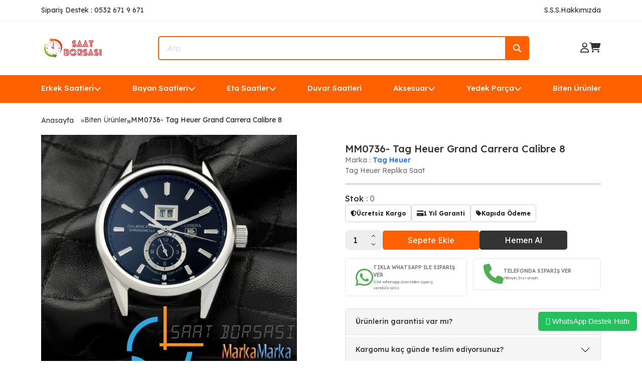

--- FILE ---
content_type: text/html; charset=UTF-8
request_url: https://www.saatborsasi.net/mm0736-tag-heuer-grand-carrera-calibre-8
body_size: 15656
content:

<!--Header Start-->
<!DOCTYPE html>
<html lang="en">

<head>
  <meta charset="UTF-8" />
  <meta name="viewport" content="width=device-width, initial-scale=1.0" />
  <meta http-equiv="Content-Type" content="text/html; charset=utf-8" />
<meta name="keywords" content="Tag Heuer Replika Saatler,TAG HEUER,replika saat, imitasyon saat, erkek saat, bayan saat, replika, imitasyon saat, en ucuz saatler, kol saati, saat, ucuz saat, marka replika saat',MM0736- Tag Heuer Grand Carrera Calibre  8,Biten Ürünler" />
<meta name="description" content="Tag Heuer replika saat satışı, Tag Heuer saat modelleri, tag heuer saat mağazası, En iyi kalite tagheuer saatler MM0736- Tag Heuer Grand Carrera Calibre  8 Tag Heuer Replika Saat," />
<meta http-equiv="x-dns-prefetch-control" content="on">
  <link rel="dns-prefetch" href="https://ajax.googleapis.com" /><meta name="robots" content="index, follow"/>
<meta name="Language" content="Turkish" />
<meta http-equiv="Content-Language" content="tr" />
<link rel="canonical" href="https://www.saatborsasi.net/mm0736-tag-heuer-grand-carrera-calibre-8"/>

<base href="https://www.saatborsasi.net/" />
<meta name="google-site-verification" content="_K4d6b1JRLMDTFXT01P8Q1PCwEBEdgW9YhkP1lZm1JI"/>

<meta property="og:url" content="https://www.saatborsasi.net/mm0736-tag-heuer-grand-carrera-calibre-8" />
<meta property="og:title" content="MM0736- Tag Heuer Grand Carrera Calibre  8 - 0.00 TL" />
<meta property="og:description" content="Tag Heuer replika saat satışı, Tag Heuer saat modelleri, tag heuer saat mağazası, En iyi kalite tagheuer saatler MM0736- Tag Heuer Grand Carrera Calibre  8 Tag Heuer Replika Saat," />
<meta property="og:image" content="https://www.saatborsasi.net/include/resize.php?path=images/urunler/IMG6694-6196.jpg" />

<meta property="product:brand" content="Tag Heuer">
<meta property="product:availability" content="out of stock">
<meta property="product:condition" content="new">
<meta property="product:price:amount" content="0,00">
            <meta property="product:price:currency" content="TRY">
<meta property="product:retailer_item_id" content="6196">

<meta itemprop="name" content="MM0736- Tag Heuer Grand Carrera Calibre  8" />
<meta itemprop="url" content="https://www.saatborsasi.net/mm0736-tag-heuer-grand-carrera-calibre-8" />
<meta itemprop="creator" content="Saat Borsası - Marka&Marka LTD. ŞTİ" />

<meta name="twitter:card" content="summary" />
<meta name="twitter:site" content="@" />
<meta name="twitter:title" content="MM0736- Tag Heuer Grand Carrera Calibre  8 - 0.00 TL" />
<meta name="twitter:description" content="Tag Heuer replika saat satışı, Tag Heuer saat modelleri, tag heuer saat mağazası, En iyi kalite tagheuer saatler MM0736- Tag Heuer Grand Carrera Calibre  8 Tag Heuer Replika Saat," />
<meta name="twitter:image" content="https://www.saatborsasi.net/include/resize.php?path=images/urunler/IMG6694-6196.jpg" /><title>MM0736- Tag Heuer Grand Carrera Calibre  8 - 0.00 TL</title>
<link rel="shortcut icon" type="image/png" href="images/4795378-favicon-1.png"/>
<link rel="stylesheet" href="assets/css/all-css.php?v=5.3" />
<link rel="stylesheet" href="https://cdnjs.cloudflare.com/ajax/libs/limonte-sweetalert2/11.4.4/sweetalert2.min.css" integrity="sha512-y4S4cBeErz9ykN3iwUC4kmP/Ca+zd8n8FDzlVbq5Nr73gn1VBXZhpriQ7avR+8fQLpyq4izWm0b8s6q4Vedb9w==" crossorigin="anonymous" referrerpolicy="no-referrer" />
<link rel="stylesheet" href="https://cdnjs.cloudflare.com/ajax/libs/jquery-bar-rating/1.2.2/themes/css-stars.min.css" integrity="sha512-Epht+5WVzDSqn0LwlaQm6dpiVhajT713iLdBEr3NLbKYsiVB2RiN9kLlrR0orcvaKSbRoZ/qYYsmN1vk/pKSBg==" crossorigin="anonymous" referrerpolicy="no-referrer" />
<link rel="stylesheet" href="templates/orange/style.css?v=5.3" />
<link rel="manifest" href="manifest.json"><link rel="stylesheet" href="assets/css/popup.cc.css?v=5.3" /><script type="fbd490f2742334f2629e8087-text/javascript" src="//ajax.googleapis.com/ajax/libs/jquery/2.2.4/jquery.min.js"></script>
<link rel="stylesheet" href="assets/css/sepet-hizli.min.css" /><script type="fbd490f2742334f2629e8087-text/javascript">var currentact = 'urunDetay';</script>  <link rel="preconnect" href="https://fonts.googleapis.com" />
  <link rel="preconnect" href="https://fonts.gstatic.com" crossorigin />
  <link href="https://fonts.googleapis.com/css2?family=Lexend:wght@100;200;300;400;500;600;700;800;900&display=swap" rel="stylesheet" />
  <link href="https://cdn.jsdelivr.net/npm/bootstrap@5.3.2/dist/css/bootstrap.min.css" rel="stylesheet" integrity="sha384-T3c6CoIi6uLrA9TneNEoa7RxnatzjcDSCmG1MXxSR1GAsXEV/Dwwykc2MPK8M2HN" crossorigin="anonymous" />
  <link rel="stylesheet" href="https://cdnjs.cloudflare.com/ajax/libs/font-awesome/6.4.2/css/all.min.css" integrity="sha512-z3gLpd7yknf1YoNbCzqRKc4qyor8gaKU1qmn+CShxbuBusANI9QpRohGBreCFkKxLhei6S9CQXFEbbKuqLg0DA==" crossorigin="anonymous" referrerpolicy="no-referrer" />
  <link rel="stylesheet" href="https://cdnjs.cloudflare.com/ajax/libs/OwlCarousel2/2.3.4/assets/owl.carousel.min.css" integrity="sha512-tS3S5qG0BlhnQROyJXvNjeEM4UpMXHrQfTGmbQ1gKmelCxlSEBUaxhRBj/EFTzpbP4RVSrpEikbmdJobCvhE3g==" crossorigin="anonymous" referrerpolicy="no-referrer" />
  <link rel="stylesheet" href="https://cdnjs.cloudflare.com/ajax/libs/OwlCarousel2/2.3.4/assets/owl.theme.default.min.css" integrity="sha512-sMXtMNL1zRzolHYKEujM2AqCLUR9F2C4/05cdbxjjLSRvMQIciEPCQZo++nk7go3BtSuK9kfa/s+a4f4i5pLkw==" crossorigin="anonymous" referrerpolicy="no-referrer" />
  <link href="https://cdn.jsdelivr.net/npm/swiffy-slider@1.6.0/dist/css/swiffy-slider.min.css" rel="stylesheet" crossorigin="anonymous" />
  <link rel="stylesheet" href="https://cdnjs.cloudflare.com/ajax/libs/rateYo/2.3.2/jquery.rateyo.min.css">
  <link rel="stylesheet" href="templates/orange/assets/css/style.css" />
</head>

<body>

<!-- alert start -->
	<!-- alert end -->

  <div class="header-top d-lg-block d-none">
    <div class="container d-flex justify-content-between align-items-center">
      <span class="text">Sipariş Destek : 0532 671 9 671 </span>
      <div class="d-flex align-items-center gap-3">
        <a href="/ac/sss" class="text">S.S.S. </a>
        <a href="/ic/hakkimizda" class="text">Hakkımızda</a>
      </div>
    </div>
  </div>
  <div class="container">
    <header class="d-lg-flex d-none justify-content-between align-items-center">
      <div class="logo">
        <a href="/" title="Replika Saat | Lüks ve Uygun Fiyatlı Replika Saat Modelleri - Saatborsasi.net">
          <img src="/images/saat-borsasi--260----80-piksel---templatelogo-1-templateLogo-1.png" alt="Replika Saat | Lüks ve Uygun Fiyatlı Replika Saat Modelleri - Saatborsasi.net" />
        </a>
      </div>
      <div class="position-relative">
        <form method="get" action="page.php">
          <input type="hidden" name="act" value="arama">
          <input type="text" class="search-input" placeholder="Ara" name="str" id="detailSearchKey" />
          <button class="search-icon">
            <i class="fa-solid fa-magnifying-glass"></i>
          </button>
        </form>
      </div>
      <div class="d-flex align-items-center gap-3">
                  <a href="/ac/login" class="icons">
            <i class="fa-regular fa-user"></i>
          </a>
                <a id="imgSepetGoster" href="ac/sepet" class="icons">
          <i class="fa-solid fa-cart-shopping"></i>
        </a>
      </div>
    </header>
    <header class="d-lg-none d-block">
      <div class="d-flex justify-content-between align-items-center">
        <div class="logo">
          <a href="/" title="Replika Saat | Lüks ve Uygun Fiyatlı Replika Saat Modelleri - Saatborsasi.net">
            <img src="/images/saat-borsasi--260----80-piksel---templatelogo-1-templateLogo-1.png" alt="Replika Saat | Lüks ve Uygun Fiyatlı Replika Saat Modelleri - Saatborsasi.net" />
          </a>
        </div>
        <div class="d-flex align-items-center gap-3">
                      <a href="/ac/login" class="icons">
              <i class="fa-regular fa-user"></i>
            </a>
                    <a id="imgSepetGoster" href="ac/sepet" class="icons">
            <i class="fa-solid fa-cart-shopping"></i>
          </a>
        </div>
      </div>
      <div class="position-relative mt-4">
        <form method="get" action="page.php">
          <input type="hidden" name="act" value="arama">
          <input type="text" class="search-input" placeholder="Ara" name="str" id="detailSearchKey" />
          <button class="search-icon">
            <i class="fa-solid fa-magnifying-glass"></i>
          </button>
        </form>
      </div>
    </header>
  </div>
  <div class="header-bottom d-lg-block d-none">
    <div class="container ">
      <div class="right d-flex justify-content-between position-relative">
        <div class="header-div"><a href="/erkek-saatleri" class="header-items d-flex align-items-center gap-1 text-nowrap">Erkek Saatleri<i class="fa-solid fa-chevron-down"></i></a><div class="absolute-dropdown"><div class="dropdown-content"><div class="dropdown-list row"><div class="d-flex flex-column gap-1 flex-wrap"><a id="a162" class="dropdown-items" href="/audemars-piguet">Audemars Piguet</a><a id="a165" class="dropdown-items" href="/breitling">Breitling</a><a id="a166" class="dropdown-items" href="/burberry">Burberry</a><a id="a168" class="dropdown-items" href="/cartier">Cartier</a><a id="a328" class="dropdown-items" href="/citizen">Citizen</a><a id="a171" class="dropdown-items" href="/emporio-armani">Emporio Armani</a><a id="a172" class="dropdown-items" href="/franck-muller">Franck Müller</a><a id="a175" class="dropdown-items" href="/guess">Guess</a><a id="a323" class="dropdown-items" href="/guess-collection-erkek">Guess Collection</a><a id="a176" class="dropdown-items" href="/hublot">Hublot</a><a id="a214" class="dropdown-items" href="/invicta">Invicta</a><a id="a177" class="dropdown-items" href="/iwc">Iwc</a><a id="a336" class="dropdown-items" href="/jacob-co">Jacob & Co</a><a id="a225" class="dropdown-items" href="/longines">Longines</a><a id="a213" class="dropdown-items" href="/maurice-lacroix">Maurice Lacroix </a><a id="a179" class="dropdown-items" href="/mont-blanc">Mont Blanc</a><a id="a305" class="dropdown-items" href="/noob-rolex">Noob Rolex</a><a id="a180" class="dropdown-items" href="/omega">Omega</a><a id="a327" class="dropdown-items" href="/oris">Oris</a><a id="a182" class="dropdown-items" href="/panerai">Panerai</a><a id="a183" class="dropdown-items" href="/patek-philippe">Patek Philippe</a><a id="a189" class="dropdown-items" href="/richard-mille">Richard Mille</a><a id="a210" class="dropdown-items" href="/roger-dubuis">Roger Dubuis</a><a id="a185" class="dropdown-items" href="/rolex">Rolex</a><a id="a212" class="dropdown-items" href="/seiko">Seiko</a><a id="a160" class="dropdown-items" href="/tag-heuer">Tag Heuer</a><a id="a186" class="dropdown-items" href="/tissot">Tissot</a><a id="a310" class="dropdown-items" href="/tudor">Tudor</a><a id="a187" class="dropdown-items" href="/u-boat">U-Boat</a><a id="a159" class="dropdown-items" href="/ulysse-nardin">Ulysse Nardin</a><a id="a257" class="dropdown-items" href="/versace-1">Versace</a><a id="a223" class="dropdown-items" href="/zenith">Zenith</a></div></div></div></div></div><div class="header-div"><a href="/bayan-saatleri" class="header-items d-flex align-items-center gap-1 text-nowrap">Bayan Saatleri<i class="fa-solid fa-chevron-down"></i></a><div class="absolute-dropdown"><div class="dropdown-content"><div class="dropdown-list row"><div class="d-flex flex-column gap-1 flex-wrap"><a id="a244" class="dropdown-items" href="/audemars-piguet-1">Audemars Piguet</a><a id="a231" class="dropdown-items" href="/burberry-1">Burberry</a><a id="a229" class="dropdown-items" href="/bvlgari-1">Bvlgari</a><a id="a221" class="dropdown-items" href="/cartier-1">Cartier</a><a id="a220" class="dropdown-items" href="/chopard-1">Chopard</a><a id="a245" class="dropdown-items" href="/emporio-armani-1">Emporio Armani</a><a id="a222" class="dropdown-items" href="/franck-muller-1">Franck Muller</a><a id="a233" class="dropdown-items" href="/gaga-milano-1">Gaga Milano</a><a id="a232" class="dropdown-items" href="/gucci">Gucci</a><a id="a226" class="dropdown-items" href="/guess-collection">Guess Collection</a><a id="a227" class="dropdown-items" href="/hublot-1">Hublot</a><a id="a219" class="dropdown-items" href="/louis-vuitton-1">Louis Vuitton</a><a id="a258" class="dropdown-items" href="/michael-kors">Michael Kors</a><a id="a230" class="dropdown-items" href="/omega-1">Omega</a><a id="a228" class="dropdown-items" href="/patek-philippe-1">Patek Philippe</a><a id="a218" class="dropdown-items" href="/rolex-1">Rolex</a><a id="a234" class="dropdown-items" href="/ulysse-nardin-1">Ulysse Nardin</a><a id="a216" class="dropdown-items" href="/vacheron-constantin-1">Vacheron Constantin</a><a id="a215" class="dropdown-items" href="/versace">Versace</a></div></div></div></div></div><div class="header-div"><a href="/eta-saatler" class="header-items d-flex align-items-center gap-1 text-nowrap">Eta Saatler<i class="fa-solid fa-chevron-down"></i></a><div class="absolute-dropdown"><div class="dropdown-content"><div class="dropdown-list row"><div class="d-flex flex-column gap-1 flex-wrap"><a id="a267" class="dropdown-items" href="/audemars-piguet-2">Audemars Piguet</a><a id="a264" class="dropdown-items" href="/hublot-2">Hublot</a><a id="a265" class="dropdown-items" href="/iwc-1">Iwc</a><a id="a266" class="dropdown-items" href="/longines-1">Longines</a><a id="a268" class="dropdown-items" href="/omega-2">Omega</a><a id="a269" class="dropdown-items" href="/panerai-1">Panerai</a><a id="a293" class="dropdown-items" href="/patek-philippe-2">Patek Philippe</a><a id="a262" class="dropdown-items" href="/rolex-2">Rolex</a><a id="a263" class="dropdown-items" href="/tag-heuer-1">Tag Heuer</a></div></div></div></div></div><div class="header-div"><a href="/duvar-saatleri" class="header-items d-flex align-items-center gap-1 text-nowrap">Duvar Saatleri</a></div><div class="header-div"><a href="/aksesuar" class="header-items d-flex align-items-center gap-1 text-nowrap">Aksesuar<i class="fa-solid fa-chevron-down"></i></a><div class="absolute-dropdown"><div class="dropdown-content"><div class="dropdown-list row"><div class="d-flex flex-column gap-1 flex-wrap"><a id="a320" class="dropdown-items" href="/cakmak">Çakmak</a><a id="a255" class="dropdown-items" href="/saat-cantalari">Saat Çantaları</a><a id="a253" class="dropdown-items" href="/kutu">Saat Kutuları</a></div></div></div></div></div><div class="header-div"><a href="/yedek-parca" class="header-items d-flex align-items-center gap-1 text-nowrap">Yedek Parça<i class="fa-solid fa-chevron-down"></i></a><div class="absolute-dropdown"><div class="dropdown-content"><div class="dropdown-list row"><div class="d-flex flex-column gap-1 flex-wrap"><a id="a251" class="dropdown-items" href="/kordon">Kordon</a><a id="a252" class="dropdown-items" href="/klips">Klips</a><a id="a256" class="dropdown-items" href="/klipsli-kordon">Klipsli Kordon</a></div></div></div></div></div><div class="header-div"><a href="/biten-urunler" class="header-items d-flex align-items-center gap-1 text-nowrap">Biten Ürünler</a></div>      </div>
    </div>
  </div>
  <div class="header-bottom d-lg-none d-block">
    <div class="container">
      <button class="bars-button" type="button" data-bs-toggle="offcanvas" data-bs-target="#offcanvasExample" aria-controls="offcanvasExample">
        <i class="fa-solid fa-bars-staggered"></i> Menu </button>
      <div class="offcanvas offcanvas-start mobile-kategori-offcanvas" tabindex="-1" id="offcanvasExample" aria-labelledby="offcanvasExampleLabel">
        <div class="offcanvas-header border-bottom">
          <h5 class="offcanvas-title" id="offcanvasExampleLabel">MENU</h5>
          <button type="button" class="btn-close" data-bs-dismiss="offcanvas" aria-label="Close"></button>
        </div>
        <div class="offcanvas-body">
          <ul class="d-flex flex-column gap-0 ps-0">
            <li class="menu-list-item"><a data-bs-toggle="collapse" aria-expanded="false" aria-controls="collapse-156" href="#collapse-156" class="collapsed header-items menu-link active text-decoration-none d-flex justify-content-between align-items-center">Erkek Saatleri<i class="fa-solid fa-chevron-down"></i></a><div class="collapse" id="collapse-156"><ul class="ps-1 d-flex flex-column gap-1 mt-1" style="list-style:none"><li class="list-group-item" style="text-wrap:nowrap"><a id="a162" class="text-decoration-none mobile-menu-alt-link d-flex align-items-center gap-2" href="/audemars-piguet"><i class="fa-solid fa-chevron-right"></i>Audemars Piguet</a></li><li class="list-group-item" style="text-wrap:nowrap"><a id="a165" class="text-decoration-none mobile-menu-alt-link d-flex align-items-center gap-2" href="/breitling"><i class="fa-solid fa-chevron-right"></i>Breitling</a></li><li class="list-group-item" style="text-wrap:nowrap"><a id="a166" class="text-decoration-none mobile-menu-alt-link d-flex align-items-center gap-2" href="/burberry"><i class="fa-solid fa-chevron-right"></i>Burberry</a></li><li class="list-group-item" style="text-wrap:nowrap"><a id="a168" class="text-decoration-none mobile-menu-alt-link d-flex align-items-center gap-2" href="/cartier"><i class="fa-solid fa-chevron-right"></i>Cartier</a></li><li class="list-group-item" style="text-wrap:nowrap"><a id="a328" class="text-decoration-none mobile-menu-alt-link d-flex align-items-center gap-2" href="/citizen"><i class="fa-solid fa-chevron-right"></i>Citizen</a></li><li class="list-group-item" style="text-wrap:nowrap"><a id="a171" class="text-decoration-none mobile-menu-alt-link d-flex align-items-center gap-2" href="/emporio-armani"><i class="fa-solid fa-chevron-right"></i>Emporio Armani</a></li><li class="list-group-item" style="text-wrap:nowrap"><a id="a172" class="text-decoration-none mobile-menu-alt-link d-flex align-items-center gap-2" href="/franck-muller"><i class="fa-solid fa-chevron-right"></i>Franck Müller</a></li><li class="list-group-item" style="text-wrap:nowrap"><a id="a175" class="text-decoration-none mobile-menu-alt-link d-flex align-items-center gap-2" href="/guess"><i class="fa-solid fa-chevron-right"></i>Guess</a></li><li class="list-group-item" style="text-wrap:nowrap"><a id="a323" class="text-decoration-none mobile-menu-alt-link d-flex align-items-center gap-2" href="/guess-collection-erkek"><i class="fa-solid fa-chevron-right"></i>Guess Collection</a></li><li class="list-group-item" style="text-wrap:nowrap"><a id="a176" class="text-decoration-none mobile-menu-alt-link d-flex align-items-center gap-2" href="/hublot"><i class="fa-solid fa-chevron-right"></i>Hublot</a></li><li class="list-group-item" style="text-wrap:nowrap"><a id="a214" class="text-decoration-none mobile-menu-alt-link d-flex align-items-center gap-2" href="/invicta"><i class="fa-solid fa-chevron-right"></i>Invicta</a></li><li class="list-group-item" style="text-wrap:nowrap"><a id="a177" class="text-decoration-none mobile-menu-alt-link d-flex align-items-center gap-2" href="/iwc"><i class="fa-solid fa-chevron-right"></i>Iwc</a></li><li class="list-group-item" style="text-wrap:nowrap"><a id="a336" class="text-decoration-none mobile-menu-alt-link d-flex align-items-center gap-2" href="/jacob-co"><i class="fa-solid fa-chevron-right"></i>Jacob & Co</a></li><li class="list-group-item" style="text-wrap:nowrap"><a id="a225" class="text-decoration-none mobile-menu-alt-link d-flex align-items-center gap-2" href="/longines"><i class="fa-solid fa-chevron-right"></i>Longines</a></li><li class="list-group-item" style="text-wrap:nowrap"><a id="a213" class="text-decoration-none mobile-menu-alt-link d-flex align-items-center gap-2" href="/maurice-lacroix"><i class="fa-solid fa-chevron-right"></i>Maurice Lacroix </a></li><li class="list-group-item" style="text-wrap:nowrap"><a id="a179" class="text-decoration-none mobile-menu-alt-link d-flex align-items-center gap-2" href="/mont-blanc"><i class="fa-solid fa-chevron-right"></i>Mont Blanc</a></li><li class="list-group-item" style="text-wrap:nowrap"><a id="a305" class="text-decoration-none mobile-menu-alt-link d-flex align-items-center gap-2" href="/noob-rolex"><i class="fa-solid fa-chevron-right"></i>Noob Rolex</a></li><li class="list-group-item" style="text-wrap:nowrap"><a id="a180" class="text-decoration-none mobile-menu-alt-link d-flex align-items-center gap-2" href="/omega"><i class="fa-solid fa-chevron-right"></i>Omega</a></li><li class="list-group-item" style="text-wrap:nowrap"><a id="a327" class="text-decoration-none mobile-menu-alt-link d-flex align-items-center gap-2" href="/oris"><i class="fa-solid fa-chevron-right"></i>Oris</a></li><li class="list-group-item" style="text-wrap:nowrap"><a id="a182" class="text-decoration-none mobile-menu-alt-link d-flex align-items-center gap-2" href="/panerai"><i class="fa-solid fa-chevron-right"></i>Panerai</a></li><li class="list-group-item" style="text-wrap:nowrap"><a id="a183" class="text-decoration-none mobile-menu-alt-link d-flex align-items-center gap-2" href="/patek-philippe"><i class="fa-solid fa-chevron-right"></i>Patek Philippe</a></li><li class="list-group-item" style="text-wrap:nowrap"><a id="a189" class="text-decoration-none mobile-menu-alt-link d-flex align-items-center gap-2" href="/richard-mille"><i class="fa-solid fa-chevron-right"></i>Richard Mille</a></li><li class="list-group-item" style="text-wrap:nowrap"><a id="a210" class="text-decoration-none mobile-menu-alt-link d-flex align-items-center gap-2" href="/roger-dubuis"><i class="fa-solid fa-chevron-right"></i>Roger Dubuis</a></li><li class="list-group-item" style="text-wrap:nowrap"><a id="a185" class="text-decoration-none mobile-menu-alt-link d-flex align-items-center gap-2" href="/rolex"><i class="fa-solid fa-chevron-right"></i>Rolex</a></li><li class="list-group-item" style="text-wrap:nowrap"><a id="a212" class="text-decoration-none mobile-menu-alt-link d-flex align-items-center gap-2" href="/seiko"><i class="fa-solid fa-chevron-right"></i>Seiko</a></li><li class="list-group-item" style="text-wrap:nowrap"><a id="a160" class="text-decoration-none mobile-menu-alt-link d-flex align-items-center gap-2" href="/tag-heuer"><i class="fa-solid fa-chevron-right"></i>Tag Heuer</a></li><li class="list-group-item" style="text-wrap:nowrap"><a id="a186" class="text-decoration-none mobile-menu-alt-link d-flex align-items-center gap-2" href="/tissot"><i class="fa-solid fa-chevron-right"></i>Tissot</a></li><li class="list-group-item" style="text-wrap:nowrap"><a id="a310" class="text-decoration-none mobile-menu-alt-link d-flex align-items-center gap-2" href="/tudor"><i class="fa-solid fa-chevron-right"></i>Tudor</a></li><li class="list-group-item" style="text-wrap:nowrap"><a id="a187" class="text-decoration-none mobile-menu-alt-link d-flex align-items-center gap-2" href="/u-boat"><i class="fa-solid fa-chevron-right"></i>U-Boat</a></li><li class="list-group-item" style="text-wrap:nowrap"><a id="a159" class="text-decoration-none mobile-menu-alt-link d-flex align-items-center gap-2" href="/ulysse-nardin"><i class="fa-solid fa-chevron-right"></i>Ulysse Nardin</a></li><li class="list-group-item" style="text-wrap:nowrap"><a id="a257" class="text-decoration-none mobile-menu-alt-link d-flex align-items-center gap-2" href="/versace-1"><i class="fa-solid fa-chevron-right"></i>Versace</a></li><li class="list-group-item" style="text-wrap:nowrap"><a id="a223" class="text-decoration-none mobile-menu-alt-link d-flex align-items-center gap-2" href="/zenith"><i class="fa-solid fa-chevron-right"></i>Zenith</a></li></ul></div></li><li class="menu-list-item"><a data-bs-toggle="collapse" aria-expanded="false" aria-controls="collapse-192" href="#collapse-192" class="collapsed header-items menu-link active text-decoration-none d-flex justify-content-between align-items-center">Bayan Saatleri<i class="fa-solid fa-chevron-down"></i></a><div class="collapse" id="collapse-192"><ul class="ps-1 d-flex flex-column gap-1 mt-1" style="list-style:none"><li class="list-group-item" style="text-wrap:nowrap"><a id="a244" class="text-decoration-none mobile-menu-alt-link d-flex align-items-center gap-2" href="/audemars-piguet-1"><i class="fa-solid fa-chevron-right"></i>Audemars Piguet</a></li><li class="list-group-item" style="text-wrap:nowrap"><a id="a231" class="text-decoration-none mobile-menu-alt-link d-flex align-items-center gap-2" href="/burberry-1"><i class="fa-solid fa-chevron-right"></i>Burberry</a></li><li class="list-group-item" style="text-wrap:nowrap"><a id="a229" class="text-decoration-none mobile-menu-alt-link d-flex align-items-center gap-2" href="/bvlgari-1"><i class="fa-solid fa-chevron-right"></i>Bvlgari</a></li><li class="list-group-item" style="text-wrap:nowrap"><a id="a221" class="text-decoration-none mobile-menu-alt-link d-flex align-items-center gap-2" href="/cartier-1"><i class="fa-solid fa-chevron-right"></i>Cartier</a></li><li class="list-group-item" style="text-wrap:nowrap"><a id="a220" class="text-decoration-none mobile-menu-alt-link d-flex align-items-center gap-2" href="/chopard-1"><i class="fa-solid fa-chevron-right"></i>Chopard</a></li><li class="list-group-item" style="text-wrap:nowrap"><a id="a245" class="text-decoration-none mobile-menu-alt-link d-flex align-items-center gap-2" href="/emporio-armani-1"><i class="fa-solid fa-chevron-right"></i>Emporio Armani</a></li><li class="list-group-item" style="text-wrap:nowrap"><a id="a222" class="text-decoration-none mobile-menu-alt-link d-flex align-items-center gap-2" href="/franck-muller-1"><i class="fa-solid fa-chevron-right"></i>Franck Muller</a></li><li class="list-group-item" style="text-wrap:nowrap"><a id="a233" class="text-decoration-none mobile-menu-alt-link d-flex align-items-center gap-2" href="/gaga-milano-1"><i class="fa-solid fa-chevron-right"></i>Gaga Milano</a></li><li class="list-group-item" style="text-wrap:nowrap"><a id="a232" class="text-decoration-none mobile-menu-alt-link d-flex align-items-center gap-2" href="/gucci"><i class="fa-solid fa-chevron-right"></i>Gucci</a></li><li class="list-group-item" style="text-wrap:nowrap"><a id="a226" class="text-decoration-none mobile-menu-alt-link d-flex align-items-center gap-2" href="/guess-collection"><i class="fa-solid fa-chevron-right"></i>Guess Collection</a></li><li class="list-group-item" style="text-wrap:nowrap"><a id="a227" class="text-decoration-none mobile-menu-alt-link d-flex align-items-center gap-2" href="/hublot-1"><i class="fa-solid fa-chevron-right"></i>Hublot</a></li><li class="list-group-item" style="text-wrap:nowrap"><a id="a219" class="text-decoration-none mobile-menu-alt-link d-flex align-items-center gap-2" href="/louis-vuitton-1"><i class="fa-solid fa-chevron-right"></i>Louis Vuitton</a></li><li class="list-group-item" style="text-wrap:nowrap"><a id="a258" class="text-decoration-none mobile-menu-alt-link d-flex align-items-center gap-2" href="/michael-kors"><i class="fa-solid fa-chevron-right"></i>Michael Kors</a></li><li class="list-group-item" style="text-wrap:nowrap"><a id="a230" class="text-decoration-none mobile-menu-alt-link d-flex align-items-center gap-2" href="/omega-1"><i class="fa-solid fa-chevron-right"></i>Omega</a></li><li class="list-group-item" style="text-wrap:nowrap"><a id="a228" class="text-decoration-none mobile-menu-alt-link d-flex align-items-center gap-2" href="/patek-philippe-1"><i class="fa-solid fa-chevron-right"></i>Patek Philippe</a></li><li class="list-group-item" style="text-wrap:nowrap"><a id="a218" class="text-decoration-none mobile-menu-alt-link d-flex align-items-center gap-2" href="/rolex-1"><i class="fa-solid fa-chevron-right"></i>Rolex</a></li><li class="list-group-item" style="text-wrap:nowrap"><a id="a234" class="text-decoration-none mobile-menu-alt-link d-flex align-items-center gap-2" href="/ulysse-nardin-1"><i class="fa-solid fa-chevron-right"></i>Ulysse Nardin</a></li><li class="list-group-item" style="text-wrap:nowrap"><a id="a216" class="text-decoration-none mobile-menu-alt-link d-flex align-items-center gap-2" href="/vacheron-constantin-1"><i class="fa-solid fa-chevron-right"></i>Vacheron Constantin</a></li><li class="list-group-item" style="text-wrap:nowrap"><a id="a215" class="text-decoration-none mobile-menu-alt-link d-flex align-items-center gap-2" href="/versace"><i class="fa-solid fa-chevron-right"></i>Versace</a></li></ul></div></li><li class="menu-list-item"><a data-bs-toggle="collapse" aria-expanded="false" aria-controls="collapse-237" href="#collapse-237" class="collapsed header-items menu-link active text-decoration-none d-flex justify-content-between align-items-center">Eta Saatler<i class="fa-solid fa-chevron-down"></i></a><div class="collapse" id="collapse-237"><ul class="ps-1 d-flex flex-column gap-1 mt-1" style="list-style:none"><li class="list-group-item" style="text-wrap:nowrap"><a id="a267" class="text-decoration-none mobile-menu-alt-link d-flex align-items-center gap-2" href="/audemars-piguet-2"><i class="fa-solid fa-chevron-right"></i>Audemars Piguet</a></li><li class="list-group-item" style="text-wrap:nowrap"><a id="a264" class="text-decoration-none mobile-menu-alt-link d-flex align-items-center gap-2" href="/hublot-2"><i class="fa-solid fa-chevron-right"></i>Hublot</a></li><li class="list-group-item" style="text-wrap:nowrap"><a id="a265" class="text-decoration-none mobile-menu-alt-link d-flex align-items-center gap-2" href="/iwc-1"><i class="fa-solid fa-chevron-right"></i>Iwc</a></li><li class="list-group-item" style="text-wrap:nowrap"><a id="a266" class="text-decoration-none mobile-menu-alt-link d-flex align-items-center gap-2" href="/longines-1"><i class="fa-solid fa-chevron-right"></i>Longines</a></li><li class="list-group-item" style="text-wrap:nowrap"><a id="a268" class="text-decoration-none mobile-menu-alt-link d-flex align-items-center gap-2" href="/omega-2"><i class="fa-solid fa-chevron-right"></i>Omega</a></li><li class="list-group-item" style="text-wrap:nowrap"><a id="a269" class="text-decoration-none mobile-menu-alt-link d-flex align-items-center gap-2" href="/panerai-1"><i class="fa-solid fa-chevron-right"></i>Panerai</a></li><li class="list-group-item" style="text-wrap:nowrap"><a id="a293" class="text-decoration-none mobile-menu-alt-link d-flex align-items-center gap-2" href="/patek-philippe-2"><i class="fa-solid fa-chevron-right"></i>Patek Philippe</a></li><li class="list-group-item" style="text-wrap:nowrap"><a id="a262" class="text-decoration-none mobile-menu-alt-link d-flex align-items-center gap-2" href="/rolex-2"><i class="fa-solid fa-chevron-right"></i>Rolex</a></li><li class="list-group-item" style="text-wrap:nowrap"><a id="a263" class="text-decoration-none mobile-menu-alt-link d-flex align-items-center gap-2" href="/tag-heuer-1"><i class="fa-solid fa-chevron-right"></i>Tag Heuer</a></li></ul></div></li><li class="menu-list-item"><a href="/duvar-saatleri" class="collapsed header-items menu-link active text-decoration-none d-flex justify-content-between align-items-center">Duvar Saatleri</a></li><li class="menu-list-item"><a data-bs-toggle="collapse" aria-expanded="false" aria-controls="collapse-250" href="#collapse-250" class="collapsed header-items menu-link active text-decoration-none d-flex justify-content-between align-items-center">Aksesuar<i class="fa-solid fa-chevron-down"></i></a><div class="collapse" id="collapse-250"><ul class="ps-1 d-flex flex-column gap-1 mt-1" style="list-style:none"><li class="list-group-item" style="text-wrap:nowrap"><a id="a320" class="text-decoration-none mobile-menu-alt-link d-flex align-items-center gap-2" href="/cakmak"><i class="fa-solid fa-chevron-right"></i>Çakmak</a></li><li class="list-group-item" style="text-wrap:nowrap"><a id="a255" class="text-decoration-none mobile-menu-alt-link d-flex align-items-center gap-2" href="/saat-cantalari"><i class="fa-solid fa-chevron-right"></i>Saat Çantaları</a></li><li class="list-group-item" style="text-wrap:nowrap"><a id="a253" class="text-decoration-none mobile-menu-alt-link d-flex align-items-center gap-2" href="/kutu"><i class="fa-solid fa-chevron-right"></i>Saat Kutuları</a></li></ul></div></li><li class="menu-list-item"><a data-bs-toggle="collapse" aria-expanded="false" aria-controls="collapse-318" href="#collapse-318" class="collapsed header-items menu-link active text-decoration-none d-flex justify-content-between align-items-center">Yedek Parça<i class="fa-solid fa-chevron-down"></i></a><div class="collapse" id="collapse-318"><ul class="ps-1 d-flex flex-column gap-1 mt-1" style="list-style:none"><li class="list-group-item" style="text-wrap:nowrap"><a id="a251" class="text-decoration-none mobile-menu-alt-link d-flex align-items-center gap-2" href="/kordon"><i class="fa-solid fa-chevron-right"></i>Kordon</a></li><li class="list-group-item" style="text-wrap:nowrap"><a id="a252" class="text-decoration-none mobile-menu-alt-link d-flex align-items-center gap-2" href="/klips"><i class="fa-solid fa-chevron-right"></i>Klips</a></li><li class="list-group-item" style="text-wrap:nowrap"><a id="a256" class="text-decoration-none mobile-menu-alt-link d-flex align-items-center gap-2" href="/klipsli-kordon"><i class="fa-solid fa-chevron-right"></i>Klipsli Kordon</a></li></ul></div></li><li class="menu-list-item"><a href="/biten-urunler" class="collapsed header-items menu-link active text-decoration-none d-flex justify-content-between align-items-center">Biten Ürünler</a></li>          </ul>
        </div>
      </div>
    </div>
  </div><!--Header End-->
<script src="https://demos.ramon.codes/zuck.js/dist/zuck.min.js" type="fbd490f2742334f2629e8087-text/javascript"></script>
<script type="fbd490f2742334f2629e8087-text/javascript">
	var timestamp = function() {
		var timeIndex = 0;
		var shifts = [35, 60, 60 * 3, 60 * 60 * 2, 60 * 60 * 25, 60 * 60 * 24 * 4, 60 * 60 * 24 * 10];

		var now = new Date();
		var shift = shifts[timeIndex++] || 0;
		var date = new Date(now - shift * 1000);

		return date.getTime() / 1000;
	};
</script>


<!--
	<div class="container mt-80">
		<div class="row ">
			<div class="col-lg-6 col-12 mt-lg-0 mt-3">
				<div class="main-banner">
									</div>
			</div>
			<div class="col-lg-6 col-12 mt-lg-0 mt-3">
				<div class="main-banner">
									</div>
			</div>
		</div>
	</div>
-->

<!--
	<div class="container mt-80">
		<div class="row ">
			<div class="col-lg-4 col-12 mt-lg-0 mt-3">
				<div class="main-banner">
									</div>
			</div>
			<div class="col-lg-4 col-12 mt-lg-0 mt-3">
				<div class="main-banner">
									</div>
			</div>
			<div class="col-lg-4 col-12 mt-lg-0 mt-3">
				<div class="main-banner">
									</div>
			</div>
		</div>
	</div>
	-->



	
		<script type="fbd490f2742334f2629e8087-text/javascript">
			shopPHPUrunID = 6196;
			shopPHPUrunFiyatOrg = 0;
			shopPHPUrunFiyatT = 0;
			shopPHPUrunFiyatYTL = 0;
			shopPHPTekCekimOran = 0;
			shopPHPHavaleIndirim = 0.05;
			shopPHPFiyatCarpan = 1;
			shopPHPFiyatCarpanT = 0;
            shopPHPUrunKDV = 0;
            kurusgizle = 1;
            sepetCarpan = 1;
		</script>
		<script type="application/ld+json">
			{
				  "@context": "http://schema.org/",
				  "@type": "Product",
				  "name": "MM0736- Tag Heuer Grand Carrera Calibre  8",
				  "image": "https://www.saatborsasi.net/images/urunler/IMG6694-6196.jpg",
				  "description": "Tag Heuer Replika Saat",
				  "mpn": "6196",
				  "sku": "6196",
				  "brand": {
					"type": "Brand",
					"name": "Tag Heuer"
					
				  },
				  
				  "aggregateRating": {
					"@type": "AggregateRating",
					"ratingValue": "5",
					"reviewCount": "1",
					"bestRating": "5",
					"worstRating": "1"
				  },
				  "offers": {
					"@type": "Offer",
					"url":"https://www.saatborsasi.net/mm0736-tag-heuer-grand-carrera-calibre-8",
					"priceCurrency": "TRY",
					"priceValidUntil" : "2026-02-01 14:48:35",
					"price": "0",
					"itemCondition": "http://schema.org/NewCondition",
					"availability": "http://schema.org/SoldOut",
					"hasMerchantReturnPolicy": {
						"@type": "MerchantReturnPolicy",
						"returnPolicyCategory":"MerchantReturnUnspecified",
						"returnFees": "Customer pays",
						"applicableCountry" : "TR",
						"returnPolicyCountry": "TR"
					  },
					"shippingDetails": {
						"@type": "OfferShippingDetails",
						"shippingRate": {
						  "@type": "MonetaryAmount",
						  "value": 10,
						  "currency": "TRY"
						},
						"deliveryTime": {
							"@type": "ShippingDeliveryTime",
							"handlingTime": {
							  "@type": "QuantitativeValue",
							  "minValue": 1,
							  "maxValue": 3,
							  "unitCode": "DAY"
							},
							"maxValue": 3,
							"minValue": 1,
							"unitCode":"d",
							"transitTime": {
							  "@type": "QuantitativeValue",
							  "minValue": 1,
							  "maxValue": 3,
							  "unitCode": "DAY"
							}
						  },
						"shippingDestination": {
						  "@type": "DefinedRegion",
						  "addressCountry": "TR"
						}
					  },
					"seller": {
					  "@type": "Organization",
					  "name": "Replika Saat | Lüks ve Uygun Fiyatlı Replika Saat Modelleri - Saatborsasi.net"
							  }
							}}</script>
		
	<div class="container mt-4">
  <ol class="breadcrumb breadcrumb-menubar d-flex gap-3 mb-0 flex-nowrap overflow-auto pb-lg-3">
    <li style="line-height:20px;"><a href="./">Anasayfa</a></li>
    <a class="BreadCrumb" href="/biten-urunler">Biten Ürünler</a><script type="application/ld+json">    {
      "@context": "https://schema.org/",
      "@type": "BreadcrumbList",
      "itemListElement": [{
        "@type": "ListItem",
        "position": 1,
        "name": "Ana Sayfa",
        "item": "https://www.saatborsasi.net/"  
      },{
                "@type": "ListItem",
                "position": 2,
                "name": "Biten Ürünler",
                "item": "https://www.saatborsasi.net/biten-urunler"
 
              },{
                "@type": "ListItem",
                "position": 3,
                "name": "MM0736- Tag Heuer Grand Carrera Calibre  8",
                "item": "https://www.saatborsasi.net/mm0736-tag-heuer-grand-carrera-calibre-8"
              }]}</script> »
    <li style="text-wrap:nowrap;font-size:14px">MM0736- Tag Heuer Grand Carrera Calibre  8</li>
  </ol>
  <div class="row">
    <div class="col-lg-6 col-12 pe-lg-5">
      <div class="swiffy-slider slider-item-ratio slider-item-ratio-1x1 slider-nav-round slider-nav-nodelay" id="pgallery">
	  		  <div class="product-badges">
			
			
			
			
      
		</div>

        <ul class="slider-container">
          <li><img src=include/resizei.php?src=images/urunler/IMG6694-6196.jpg&q=100&w=0&h=0& data-image=include/resizei.php?src=images/urunler/IMG6694-6196.jpg&q=100&w=0&h=0& loading="lazy" data-bs-toggle="modal" data-bs-target="#productGalleryModal" onclick="if (!window.__cfRLUnblockHandlers) return false; imageClick(1)" data-cf-modified-fbd490f2742334f2629e8087-=""></li><li><img src=include/resizei.php?src=images/urunler/IMG6695-6196.jpg&q=100&w=0&h=0& data-image=include/resizei.php?src=images/urunler/IMG6695-6196.jpg&q=100&w=0&h=0& loading="lazy" data-bs-toggle="modal" data-bs-target="#productGalleryModal" onclick="if (!window.__cfRLUnblockHandlers) return false; imageClick(2)" data-cf-modified-fbd490f2742334f2629e8087-=""></li><li><img src=include/resizei.php?src=images/urunler/IMG6696-6196.jpg&q=100&w=0&h=0& data-image=include/resizei.php?src=images/urunler/IMG6696-6196.jpg&q=100&w=0&h=0& loading="lazy" data-bs-toggle="modal" data-bs-target="#productGalleryModal" onclick="if (!window.__cfRLUnblockHandlers) return false; imageClick(3)" data-cf-modified-fbd490f2742334f2629e8087-=""></li>

        </ul>

        <button type="button" class="slider-nav" aria-label="Go previous"></button>
        <button type="button" class="slider-nav slider-nav-next" aria-label="Go next"></button>
      </div>

      <div class="swiffy-slider slider-nav-dark slider-nav-sm slider-nav-chevron slider-item-show4 slider-item-snapstart slider-item-ratio slider-item-ratio-1x1 slider-nav-visible slider-nav-page slider-nav-outside-expand pt-3 d-none d-lg-block">
        <ul class="slider-container" id="pgallerythumbs" style="cursor: pointer">
          <li><img src=include/resizei.php?src=images/urunler/IMG6694-6196.jpg&q=100&w=0&h=0& loading="lazy" alt="..." onmouseover="if (!window.__cfRLUnblockHandlers) return false; thumbHover(0)" data-cf-modified-fbd490f2742334f2629e8087-=""></li><li><img src=include/resizei.php?src=images/urunler/IMG6695-6196.jpg&q=100&w=0&h=0& loading="lazy" alt="..." onmouseover="if (!window.__cfRLUnblockHandlers) return false; thumbHover(1)" data-cf-modified-fbd490f2742334f2629e8087-=""></li><li><img src=include/resizei.php?src=images/urunler/IMG6696-6196.jpg&q=100&w=0&h=0& loading="lazy" alt="..." onmouseover="if (!window.__cfRLUnblockHandlers) return false; thumbHover(2)" data-cf-modified-fbd490f2742334f2629e8087-=""></li>
        </ul>

        <button type="button" class="slider-nav" aria-label="Go previous"></button>
        <button type="button" class="slider-nav slider-nav-next" aria-label="Go next"></button>
      </div>
    </div>
    <div class="col-lg-6 col-12 ps-lg-5">
      <div class="detail-page-right">
        <div class="d-flex flex-column gap-3 mt-3 detail-top">
          <div class="d-flex flex-column gap-2">
            <div class="d-flex justify-content-between flex-lg-nowrap flex-wrap gap-2">
              <h6 class="product-name">
                MM0736- Tag Heuer Grand Carrera Calibre  8
              </h6>
            </div>
            <p class="marka">Marka : <a href="page.php?act=kategoriGoster&markaID=209">Tag Heuer</a></p>
          </div>
          <div class="d-flex align-items-center gap-4">
            
            <div class="d-flex flex-column gap-0">
              <span class="price-discount"></span>
              <span class="price"></span>
            </div>
          </div>
          <p class="product-desc">
            Tag Heuer Replika Saat
          </p>
        </div>
        <div class="detail-content d-flex flex-column gap-3 mt-3">
          <p class="title">
            Stok <span class="text">: 0</span>
          </p>
          <div>
            <div class="d-flex align-items-center gap-lg-3 gap-2 guvenilir-alisveris ps-0 flex-wrap">
              <span class="cargo-badge d-flex align-items-center gap-2 text-dark">
                <i class="fas fa-shield-alt"></i> Ücretsiz Kargo</span>
              <span class="cargo-badge d-flex align-items-center gap-2 text-dark">
                <i class="fa fa-credit-card"></i> 1 Yıl Garanti
              </span>
              <span class="cargo-badge d-flex align-items-center gap-2 text-dark">
                <i class="fa fa-tag"></i> Kapıda Ödeme
              </span>
            </div>
            <div class="clearfix"></div>
              <div class="product-variant">
                <script type="fbd490f2742334f2629e8087-text/javascript"></script>
	<div class="whatsapp_tabela">
	<a href="https://api.whatsapp.com/send?phone=905326719671&text=..6196 - Adı: MM0736- Tag Heuer Grand Carrera Calibre  8 adlı üründen sipariş vermek istiyorum. https://www.saatborsasi.net//mm0736-tag-heuer-grand-carrera-calibre-8" target="_blank">
	<div class="wrap">
	<div class="icon"><i class="fa fa-whatsapp"></i></div>
	<div class="right">
	<p class="title">TIKLA WHATSAPP İLE SİPARİŞ VER</p>
	<p class="number">05326719671</p>
	<p class="slogan">7x24 Whatsapp Üzerinden de Sipariş Verebilirsiniz.</p>
	</div>
	</div>
	</a>
	</div>
	
              </div>
              <div class="clearfix"></div>
          </div>
          <div class="mt-3 d-flex align-items-center gap-3">
            <div class="adet ">
              <div class="adet-input d-flex align-items-center gap-3">
                <form class="adet-button d-flex align-items-center mb-0 ">
                  <input class="m-1 adet-sayi urunSepeteEkleAdet" type="text" value="1" readonly />
                  <div class="adet-arrow p-1">
                    <button type="button" class="btn p-0 m-0 arti-btn" onclick="if (!window.__cfRLUnblockHandlers) return false; arttirInput()" data-cf-modified-fbd490f2742334f2629e8087-="">
                      <i class="fa-solid fa-chevron-up fa-sm"></i>
                    </button>
                    <button type="button" class="btn p-0 m-0 eksi-btn" onclick="if (!window.__cfRLUnblockHandlers) return false; azaltInput()" data-cf-modified-fbd490f2742334f2629e8087-="">
                      <i class="fa-solid fa-chevron-down fa-sm"></i>
                    </button>
                  </div>
                </form>
              </div>
            </div>
            <div class="d-flex gap-2 flex-lg-nowrap flex-wrap">
              <button class="cart-button" onclick="if (!window.__cfRLUnblockHandlers) return false; myalert('Ürün kısa bir süreliğine temin edilememektedir.','warning'); return false;" data-cf-modified-fbd490f2742334f2629e8087-="">Sepete Ekle</button>
              <button class="cart-button black" onclick="if (!window.__cfRLUnblockHandlers) return false; myalert('Ürün kısa bir süreliğine temin edilememektedir.','warning'); return false;" data-cf-modified-fbd490f2742334f2629e8087-="">Hemen Al</button>
            </div>
          </div>
          <div class="row mt-3">
            <div class="col-lg-6 col-12">
              <div class="clearfix"></div>
              <div class="product-variant">
                 <a href="https://api.whatsapp.com/send?phone=05326719671" class="wp-button d-flex align-items-center gap-3" target="_ahmet">
            <span>
              <i class="fa-brands fa-whatsapp"></i>
            </span>
            <div class="d-flex flex-column">
              <span class="text-one">Tıkla Whatsapp İLE SİPARİŞ VER</span>
              <span class="text-two">7/24 Whatsapp üzerinden sipariş verebilirsiniz.</span>
            </div>
          </a>
              </div>
              <div class="clearfix"></div>


              <!--  <a href="" class="wp-button d-flex align-items-center gap-3">
                <span>
                  <i class="fa-brands fa-whatsapp"></i>
                </span>
                <div class="d-flex flex-column">
                  <span class="text-one">Tıkla Whatsapp İLE SİPARİŞ VER</span>
                  <span class="number"></span>
                  <span class="text-two">7/24 Whatsapp üzerinden sipariş verebilirsiniz.</span>
                </div>
              </a> -->
            </div>
            <div class="col-lg-6 col-12 mt-lg-0 mt-3 ps-lg-0">
              <a href="tel:05326719671" class="wp-button d-flex align-items-center gap-3">
            <span>
              <i class="fa-solid fa-phone"></i>
            </span>
            <div class="d-flex flex-column">
              <span class="text-one">telefonda sipariş ver</span>
              <span class="text-two">Tıklayın, bizi arayın.</span>
            </div>
          </a>

            </div>
          </div>
          <div>
            <div class="accordion mt-4" id="accordionExample">
              <div class="accordion-item mb-1">
                <h2 class="accordion-header">
                  <button class="accordion-button collapsed" type="button" data-bs-toggle="collapse" data-bs-target="#collapseOne" aria-expanded="true" aria-controls="collapseOne">
                    Ürünlerin garantisi var mı?
                  </button>
                </h2>
                <div id="collapseOne" class="accordion-collapse collapse" data-bs-parent="#accordionExample">
                  <div class="accordion-body">
                    <p class="text">
                      Tüm ürünlerimiz 1 yıl mekanizma garantilidir.
                    </p>
                  </div>
                </div>
              </div>
              <div class="accordion-item mb-1">
                <h2 class="accordion-header">
                  <button class="accordion-button collapsed" type="button" data-bs-toggle="collapse" data-bs-target="#collapseTwo" aria-expanded="true" aria-controls="collapseTwo">
                    Kargomu kaç günde teslim ediyorsunuz?
                  </button>
                </h2>
                <div id="collapseTwo" class="accordion-collapse collapse" data-bs-parent="#accordionExample">
                  <div class="accordion-body">
                    <p class="text">
                    Tüm illere 1/3 günde teslim edilir.
                    </p>
                  </div>
                </div>
              </div>
              <div class="accordion-item mb-1">
                <h2 class="accordion-header">
                  <button class="accordion-button collapsed" type="button" data-bs-toggle="collapse" data-bs-target="#collapseThree" aria-expanded="true" aria-controls="collapseThree">
                    Satın aldığım ürün defolu geldiyse ne yapmalıyım?
                  </button>
                </h2>
                <div id="collapseThree" class="accordion-collapse collapse" data-bs-parent="#accordionExample">
                  <div class="accordion-body">
                    <p class="text">
                      Üründen kaynaklanan herhangi bir sorundan dolayı müşteri, malın teslim tarihinden itibaren 3 gün içerisinde ayıplı mal bildiriminde bulunursa, ürünü iade etme, ücretsiz kargo, ücretsiz değişim ya da ücretsiz onarım haklarına sahiptir.
                    </p>
                  </div>
                </div>
              </div>
            </div>
          </div>
        </div>
      </div>
    </div>
    <div class="col-lg-12 col-12 mt-80 product-detail-page-tabs">
      <div class="urundetay-tabs">
        <ul class="nav nav-tabs main-tabs d-flex " id="myTab" role="tablist">
          <li class="nav-item" role="presentation">
            <a href="#" class="tabs-items active" id="home-tab" data-bs-toggle="tab" data-bs-target="#home-tab-pane" type="button" role="tab" aria-controls="home-tab-pane" aria-selected="true">Ürün Bilgileri</a>
          </li>
          <li class="nav-item" role="presentation">
            <a href="#" class="tabs-items" id="profile-tab" data-bs-toggle="tab" data-bs-target="#profile-tab-pane" type="button" role="tab" aria-controls="profile-tab-pane" aria-selected="false" tabindex="-1">Ödeme Bilgileri</a>
          </li>
        </ul>
        <div class="tab-content mt-3" id="myTabContent">
          <!--TAB 1 START-->
          <div class="tab-pane fade show active" id="home-tab-pane" role="tabpanel" aria-labelledby="home-tab" tabindex="0">
            <div class="product-disc space-25">
              <div>&nbsp;</div>

<div>
<div>
<h1><span style="color: rgb(255, 240, 245);"><span style="background-color: rgb(105, 105, 105);">&nbsp;</span><strong><span style="background-color: rgb(105, 105, 105);">Tag Heuer Marka Replika Saat</span></strong></span></h1>

<h2>&nbsp;</h2>

<h2><span style="color: rgb(128, 0, 0);">Ürünün Materyal Özellikleri</span></h2>

<p><strong><u>Kasa Çeşitleri ;</u></strong></p>

<p>316L Çelik Kasa &ndash; Titanium Kasa &ndash; Pvd Kaplama</p>

<p>&nbsp;</p>

<p><strong><u>Kordon Çeşitleri ;</u></strong></p>

<p>Deri Kordon - Rubber Kordon &ndash; Deri Kaplama Kauçuk Kordon &ndash; Çelik Kordon &ndash; Seramik Kordon</p>

<p>&nbsp;</p>

<p><strong><u>Mekanizma Çeşitleri ;</u></strong></p>

<p>Japon Quartz Mekanizma - Miyoto Otomatik Mekanizma - Kurmalı Mekanizma</p>

<p>&nbsp;</p>

<p><strong><u>Klips Çeşitleri ;</u></strong></p>

<p>Deployant Klips &ndash; Tokalı Klips</p>

<p>&nbsp;</p>

<p><strong><u>Cam Çeşitleri ;</u></strong></p>

<p>Safir Cam &ndash; Kristal Cam &ndash; Mineral Cam</p>

<p>&nbsp;</p>

<h2><span style="color: rgb(128, 0, 0);">Ürünün Teknik Özellikleri</span></h2>

<p><strong>Kasa Özellikleri ;</strong></p>

<p>Ürünün kasa çeşitleri kesinlikle oksitlenme, paslanma ve renk atma yapmaz. Darbelere karşı dayanıklılık testi yaptırılmıştır.</p>

<p>&nbsp;</p>

<p><strong>Kordon Özellikleri ;</strong></p>

<p>Ürünün kordon çeşitleri yırtılma, gevşeme ve soyulma yapmaz.</p>

<p>&nbsp;</p>

<p><strong>Mekanizma Özellikler ;</strong></p>

<p>Tüm ürünlerin mekanizmaları SKY Bilişim&amp;MarkaMarka&amp;SaatBorsası tarafından 1 yıl garanti altındadır.</p>

<p>&nbsp;</p>

<p><strong>Cam Özellikleri ;</strong></p>

<p>Tüm ürünlerin camları çizilmez ve darbelere karşı dayanıklıdır. Cam kırılmaları garanti kapsamına girmemektedir.</p>

<p>&nbsp;</p>

<p><span style="color: rgb(128, 0, 0);">Bilgilendirme ;</span></p>

<p>Sitemizdeki ürünlerin tamamı&nbsp;<strong><u>A+++ Plus&nbsp;</u></strong>kalitededir.</p>

<p>Ürünlerimizin teknik özellikleri ve fonksiyonel tüm özellikleri çalışmaktadır.</p>

<p>Ürünlerin resimleri tarafımızdan kendi stüdyomuzda çekilmektedir.</p>

<p>Sitemizde para transferi yapılmamaktadır.</p>

<p>Site üzerindeki tüm ürünler stoklar ile sınırlıdır.</p>

<p>Ürünlerimizin tamamı&nbsp;<strong><span style="color: rgb(255, 240, 245);"><span style="background-color: rgb(105, 105, 105);">SKY Bilişim &amp; MarkaMarka &amp; Saat Borsası</span></span></strong>&nbsp;tarafından garanti altındadır.</p>

<p>&nbsp;</p>

<h1 align="center"><a href="https://www.saatborsasi.net/templates/modaStore/images/logomodam.png" style="font-size: 12px;"><img alt="" src="https://www.saatborsasi.net/templates/modaStore/images/logomodam.png" style="width: 399px; height: 178px;" /></a></h1>

<h1 style="text-align: center;">0532 671 9 671</h1>

<p>&nbsp;</p>

<p align="center"><a href="https://www.saatborsasi.net/tag-heuer-kat160.html"><span style="color: rgb(0, 0, 0);"><u><strong>Tag Heuer Saat</strong><strong>&nbsp;- Tag Heuer Replika Saat-&nbsp;</strong></u></span><strong><span style="color: rgb(0, 0, 0);"><u>Replica Tag Heuer Saat</u></span></strong></a></p>
</div>
</div>

<div>&nbsp;</div>

              <div class=" clearfix">
              </div>
              <div class="etikets">
                <br />
                <h6>ETİKETLER : <a class="etiket" href="/arama/Tag+Heuer+Replika+Saatler/1">Tag Heuer Replika Saatler</a>, <a class="etiket" href="/arama/TAG+HEUER/1">TAG HEUER</a>, <a class="etiket" href="/arama/replika+saat/1">replika saat</a>, <a class="etiket" href="/arama/imitasyon+saat/1">imitasyon saat</a>, <a class="etiket" href="/arama/erkek+saat/1">erkek saat</a>, <a class="etiket" href="/arama/bayan+saat/1">bayan saat</a>, <a class="etiket" href="/arama/replika/1">replika</a>, <a class="etiket" href="/arama/imitasyon+saat/1">imitasyon saat</a>, <a class="etiket" href="/arama/en+ucuz+saatler/1">en ucuz saatler</a>, <a class="etiket" href="/arama/kol+saati/1">kol saati</a>, <a class="etiket" href="/arama/saat/1">saat</a>, <a class="etiket" href="/arama/ucuz+saat/1">ucuz saat</a>, <a class="etiket" href="/arama/marka+replika+saat"/1">marka replika saat"</a>, <a class="etiket" href="/arama/MM0736-+Tag+Heuer+Grand+Carrera+Calibre++8/1">MM0736- Tag Heuer Grand Carrera Calibre  8</a>, <a class="etiket" href="/arama/Biten+Ürünler/1">Biten Ürünler</a>, <a class="etiket" href="/arama/Tag+Heuer/1">Tag Heuer</a></h6>
              </div>
            </div>
          </div>
          <!--TAB 1 END-->
          <!--TAB 2 START-->
          <div class="tab-pane fade" id="profile-tab-pane" role="tabpanel" aria-labelledby="profile-tab" tabindex="0">

            <b style="display:block; padding-bottom:4px;" class="b-hi">Havale / EFT (%5) :</b><span id="shopPHPHavaleIndirim">0.00</span> TL (KDV Dahil)<br /><br /><b>Bankalara özel taksit seçenekleri :</b><br /><br /><div id="taksitGosterim"></div><div class='clear-space'></div>
          </div>
          <!--TAB 2 END-->
        </div>
      </div>
    </div>
  </div>
</div><style type="text/css">#PIYASA_FIYAT { display:none; }</style>

<!-- BENZER ÜRÜNLER START --->
<div class="anasayfaTekliBlok mt-40">
    <div class="container">
        <div class="row">
            <div class="d-flex justify-content-between align-items-center mb-5 flex-lg-nowrap flex-wrap gap-3">
                <h4 class="main-title">Bunlar da İlgini Çekebilir  ️</h4>
            </div>
            <div class="position-relative" style="padding:0 5px;">
                <div class="owl-carousel owl-theme" id="product-detail-slider">
                    <div class="product-card">    <div class="image-box position-relative">        <a href="/mm0001-a-lange-sohne">            <img src="include/resizei.php?src=images/urunler/MM0001--A-Lange-Sohne--resim-5755.jpeg&q=100&w=400&h=400&" title="MM0001- A.Lange Söhne ">        </a>        
    </div>    <div class="d-flex flex-column gap-2">        <div>            <a href="page.php?act=kategoriGoster&markaID=191" class="brand">A.Lange Sohne </a>            <a href="/mm0001-a-lange-sohne" class="product-name">MM0001- A.Lange Söhne </a>        </div>        <div class="d-flex align-items-center gap-2">            <span class="price-discount"></span>            <span class="price"></span>        </div>    </div>    <div class="product-card-hover">        <div class="mt-2">            <button class="cart-add-button" onclick="if (!window.__cfRLUnblockHandlers) return false; myalert('Ürün kısa bir süreliğine temin edilememektedir.','warning'); return false;" data-cf-modified-fbd490f2742334f2629e8087-="">Sepete Ekle</button>        </div>        <button class="product-add-fav " type="button" onclick="if (!window.__cfRLUnblockHandlers) return false; myalert('Bu özellik sadece site üyelerine açıktır.','warning'); return false;" data-cf-modified-fbd490f2742334f2629e8087-="">            <i class="fa-heart fa-regular"></i>        </button>    </div>    <div class="d-lg-none d-block">        <button class="cart-add-button" onclick="if (!window.__cfRLUnblockHandlers) return false; myalert('Ürün kısa bir süreliğine temin edilememektedir.','warning'); return false;" data-cf-modified-fbd490f2742334f2629e8087-="">Sepete Ekle</button>    </div></div><div class="product-card">    <div class="image-box position-relative">        <a href="/mm1249-tag-heuer-carrera-calibre-16-formula1">            <img src="include/resizei.php?src=images/urunler/MM1249--Tag-Heuer-Carrera-Calibre-16-Formula1-resim-7043.jpg&q=100&w=400&h=400&" title="MM1249- Tag Heuer Carrera Calibre 16 Formula1">        </a>        
    </div>    <div class="d-flex flex-column gap-2">        <div>            <a href="page.php?act=kategoriGoster&markaID=209" class="brand">Tag Heuer</a>            <a href="/mm1249-tag-heuer-carrera-calibre-16-formula1" class="product-name">MM1249- Tag Heuer Carrera Calibre 16 Formula1</a>        </div>        <div class="d-flex align-items-center gap-2">            <span class="price-discount"></span>            <span class="price"></span>        </div>    </div>    <div class="product-card-hover">        <div class="mt-2">            <button class="cart-add-button" onclick="if (!window.__cfRLUnblockHandlers) return false; myalert('Ürün kısa bir süreliğine temin edilememektedir.','warning'); return false;" data-cf-modified-fbd490f2742334f2629e8087-="">Sepete Ekle</button>        </div>        <button class="product-add-fav " type="button" onclick="if (!window.__cfRLUnblockHandlers) return false; myalert('Bu özellik sadece site üyelerine açıktır.','warning'); return false;" data-cf-modified-fbd490f2742334f2629e8087-="">            <i class="fa-heart fa-regular"></i>        </button>    </div>    <div class="d-lg-none d-block">        <button class="cart-add-button" onclick="if (!window.__cfRLUnblockHandlers) return false; myalert('Ürün kısa bir süreliğine temin edilememektedir.','warning'); return false;" data-cf-modified-fbd490f2742334f2629e8087-="">Sepete Ekle</button>    </div></div><div class="product-card">    <div class="image-box position-relative">        <a href="/mm0300-tag-heuer-formula1">            <img src="include/resizei.php?src=images/urunler/IMG5439-5818.jpg&q=100&w=400&h=400&" title="MM0300- Tag Heuer Formula1">        </a>        
    </div>    <div class="d-flex flex-column gap-2">        <div>            <a href="page.php?act=kategoriGoster&markaID=209" class="brand">Tag Heuer</a>            <a href="/mm0300-tag-heuer-formula1" class="product-name">MM0300- Tag Heuer Formula1</a>        </div>        <div class="d-flex align-items-center gap-2">            <span class="price-discount"></span>            <span class="price"></span>        </div>    </div>    <div class="product-card-hover">        <div class="mt-2">            <button class="cart-add-button" onclick="if (!window.__cfRLUnblockHandlers) return false; myalert('Ürün kısa bir süreliğine temin edilememektedir.','warning'); return false;" data-cf-modified-fbd490f2742334f2629e8087-="">Sepete Ekle</button>        </div>        <button class="product-add-fav " type="button" onclick="if (!window.__cfRLUnblockHandlers) return false; myalert('Bu özellik sadece site üyelerine açıktır.','warning'); return false;" data-cf-modified-fbd490f2742334f2629e8087-="">            <i class="fa-heart fa-regular"></i>        </button>    </div>    <div class="d-lg-none d-block">        <button class="cart-add-button" onclick="if (!window.__cfRLUnblockHandlers) return false; myalert('Ürün kısa bir süreliğine temin edilememektedir.','warning'); return false;" data-cf-modified-fbd490f2742334f2629e8087-="">Sepete Ekle</button>    </div></div><div class="product-card">    <div class="image-box position-relative">        <a href="/mm0878-tag-heuer-carrera-senna-chronograph">            <img src="include/resizei.php?src=images/urunler/IMG1681-6380.jpg&q=100&w=400&h=400&" title="MM0878- Tag Heuer Carrera Senna Chronograph ">        </a>        
    </div>    <div class="d-flex flex-column gap-2">        <div>            <a href="page.php?act=kategoriGoster&markaID=209" class="brand">Tag Heuer</a>            <a href="/mm0878-tag-heuer-carrera-senna-chronograph" class="product-name">MM0878- Tag Heuer Carrera Senna Chronograph </a>        </div>        <div class="d-flex align-items-center gap-2">            <span class="price-discount"></span>            <span class="price"></span>        </div>    </div>    <div class="product-card-hover">        <div class="mt-2">            <button class="cart-add-button" onclick="if (!window.__cfRLUnblockHandlers) return false; myalert('Ürün kısa bir süreliğine temin edilememektedir.','warning'); return false;" data-cf-modified-fbd490f2742334f2629e8087-="">Sepete Ekle</button>        </div>        <button class="product-add-fav " type="button" onclick="if (!window.__cfRLUnblockHandlers) return false; myalert('Bu özellik sadece site üyelerine açıktır.','warning'); return false;" data-cf-modified-fbd490f2742334f2629e8087-="">            <i class="fa-heart fa-regular"></i>        </button>    </div>    <div class="d-lg-none d-block">        <button class="cart-add-button" onclick="if (!window.__cfRLUnblockHandlers) return false; myalert('Ürün kısa bir süreliğine temin edilememektedir.','warning'); return false;" data-cf-modified-fbd490f2742334f2629e8087-="">Sepete Ekle</button>    </div></div>
                </div>
                <div class="d-lg-block d-none urundetay-owl">
                    <button class="customPrevBtn-3 owl-button">
                        <i class="fa-solid fa-chevron-left"></i>
                    </button>
                    <button class="customNextBtn-3 owl-button">
                        <i class="fa-solid fa-chevron-right"></i>
                    </button>
                </div>
            </div>
        </div>
    </div>
</div>
<!-- BENZER ÜRÜNLER END --->


	<!--Blog Start-->
	<div class="container mt-50">
		<div class="section-4">
			<div class="d-flex align-items-center justify-content-between flex-wrap">
				<p class="h3 m-0 section-title">Blog Yazılarımız ✨</p>
				<a class="outline-btn-secondary btn mt-lg-0 mt-3" title="Blog Yazılarımız✨" href="/ac/blog">Daha fazla gör <i class="fa-regular fa-circle-right ms-2"></i>
				</a>
			</div>
			<div class="row mt-4">
				<div class="col-lg-3 col-6 col-md-4 mb-4"><div class="blog-card"><a href="/otomatik-saat-mi-quartz-saat-mi" title="Otomatik Saat mi ? Quartz Saat mi ? "><img src="images/makaleler/hq720-resim-174.jpg" alt="Otomatik Saat mi ? Quartz Saat mi ? " title="Otomatik Saat mi ? Quartz Saat mi ? "></a><div class="blog-date-tag">14 Ocak, 2026 </div><div class="blog-content"><h2 class="blog-title">Otomatik Saat mi ? Quartz Saat mi ? </h2></div><div class="blog-arrow-icon"></div></div></div><div class="col-lg-3 col-6 col-md-4 mb-4"><div class="blog-card"><a href="/survivor-acun-ilicali-nin-kullandigi-kol-saati" title="Survivor Acun Ilıcalı’nın Kullandığı Kol Saati"><img src="images/makaleler/img-5913-resim-173.jpeg" alt="Survivor Acun Ilıcalı’nın Kullandığı Kol Saati" title="Survivor Acun Ilıcalı’nın Kullandığı Kol Saati"></a><div class="blog-date-tag">07 Ocak, 2026 </div><div class="blog-content"><h2 class="blog-title">Survivor Acun Ilıcalı’nın Kullandığı Kol Saati</h2></div><div class="blog-arrow-icon"></div></div></div><div class="col-lg-3 col-6 col-md-4 mb-4"><div class="blog-card"><a href="/ben-leman-dizisindeki-minenin-kol-saati" title="Ben Leman dizisindeki Mine&#39;nin Kol Saati"><img src="images/makaleler/img-5152-resim-172.jpeg" alt="Ben Leman dizisindeki Mine&#39;nin Kol Saati" title="Ben Leman dizisindeki Mine&#39;nin Kol Saati"></a><div class="blog-date-tag">21 Kasım, 2025 </div><div class="blog-content"><h2 class="blog-title">Ben Leman dizisindeki Mine&#39;nin Kol Saati</h2></div><div class="blog-arrow-icon"></div></div></div><div class="col-lg-3 col-6 col-md-4 mb-4"><div class="blog-card"><a href="/veliaht-dizisindeki-yahya-kaptanin-kol-saati" title="Veliaht Dizisindeki Yahya Kaptanın Kol Saati"><img src="images/makaleler/img-5151-resim-171.jpeg" alt="Veliaht Dizisindeki Yahya Kaptanın Kol Saati" title="Veliaht Dizisindeki Yahya Kaptanın Kol Saati"></a><div class="blog-date-tag">21 Kasım, 2025 </div><div class="blog-content"><h2 class="blog-title">Veliaht Dizisindeki Yahya Kaptanın Kol Saati</h2></div><div class="blog-arrow-icon"></div></div></div>			</div>
		</div>
	</div>
	<!--Blog END-->
	
<!--Footer Start-->
<footer class="mt-5">
  <div class="footer-content">
    <div class="container">
      <div class="row">
        <div class="col-lg-3 col-12 mt-lg-0 mt-3">
          <h6 class="footer-title mb-4">Popüler Kategoriler</h6>
          <ul class="d-flex flex-column gap-2 ps-0">
            <div class="d-flex flex-column gap-1"><a class="footer-items" href="erkek-saatleri" title="Erkek Saatleri">Erkek Saatleri</a><a class="footer-items" href="rolex" title="Rolex">Rolex</a><a class="footer-items" href="hublot" title="Hublot">Hublot</a><a class="footer-items" href="tag-heuer" title="Tag Heuer">Tag Heuer</a><a class="footer-items" href="patek-philippe" title="Patek Philippe">Patek Philippe</a><a class="footer-items" href="audemars-piguet" title="Audemars Piguet">Audemars Piguet</a><a class="footer-items" href="omega" title="Omega">Omega</a></div>          </ul>
        </div>
        <div class="col-lg-3 col-6 mt-lg-0 mt-3">
          <h6 class="footer-title mb-4">Hakkımızda</h6>
          <ul class="ps-0 d-flex flex-column gap-2 footer-kategoriler">
            <li><a href="/ac/siparistakip">Sipariş Takibi</a></li><li><a href="/ic/gizlilik-sozlesmesi">Gizlilik Sözleşmesi</a></li><li><a href="/ic/sartlar-ve-kosullar">Şartlar Ve Koşullar</a></li><li><a href="/ic/kargo-bilgileri">Kargo Bilgileri</a></li>          </ul>
        </div>
        <div class="col-lg-3 col-6 mt-lg-0 mt-3">
          <h6 class="footer-title mb-4">Kurumsal</h6>
          <ul class="ps-0 d-flex flex-column gap-2 footer-kategoriler">
            <li><a href="/ac/iletisim">iletisim</a></li><li><a href="/ic/hakkimizda">Hakkımızda</a></li><li><a href="/ac/arama">Detaylı Ürün Arama</a></li><li><a href="/ac/sss">S.S.S</a></li>          </ul>
        </div>
        <div class="col-lg-3 col-12 mt-lg-0 mt-3">
          <h6 class="footer-title mb-4">İletişim</h6>
          <div class="d-flex flex-column gap-3">
            <div class="d-flex gap-3 align-items-center">
              <div class="icons">
                <i class="fa-solid fa-location-dot"></i>
              </div>
              <span class="footer-items hover">Eminönü / İstanbul / Türkiye</span>
            </div>
            <div class="d-flex gap-3 align-items-center">
              <div class="icons">
                <i class="fa-regular fa-envelope"></i>
              </div>
              <a href="" class="footer-items hover"><span class="__cf_email__" data-cfemail="0f666169604f7c6e6e7b6d607d7c6e7c6621616a7b">[email&#160;protected]</span></a>
            </div>
            <div class="d-flex gap-3 align-items-center">
              <div class="icons">
                <i class="fa-solid fa-headphones"></i>
              </div>
              <a href="" class="footer-items">0532 671 9 671</a>
            </div>
          </div>
        </div>
      </div>
    </div>
  </div>
  <div class="footer-bottom">
    <div class="container">
      <div class="d-flex justify-content-between align-items-center flex-lg-nowrap flex-wrap gap-3">
        <div class="d-flex align-items-center gap-2">
          <a href="https://www.facebook.com/saatborsasi" class="social-icons">
            <i class="fa-brands fa-facebook-f"></i>
          </a>
          <a href="https://www.instagram.com/sborsasi1" class="social-icons">
            <i class="fa-brands fa-instagram"></i>
          </a>
          <a href="https://www.youtube.com/@saatborsas9268" class="social-icons">
            <i class="fa-brands fa-youtube"></i>
          </a>
          <a href="" class="social-icons">
            <i class="fa-brands fa-x-twitter"></i>
          </a>
        </div>
        <div>
          <span class="copyright">@2024 SaatBorsası tüm hakları saklıdır.</span>
        </div>
        <div>
          <img src="templates/orange/assets/img/banka.png" alt="">
        </div>
      </div>
    </div>
  </div>
</footer>














<script data-cfasync="false" src="/cdn-cgi/scripts/5c5dd728/cloudflare-static/email-decode.min.js"></script><script src="https://cdn.jsdelivr.net/npm/bootstrap@5.3.2/dist/js/bootstrap.bundle.min.js" integrity="sha384-C6RzsynM9kWDrMNeT87bh95OGNyZPhcTNXj1NW7RuBCsyN/o0jlpcV8Qyq46cDfL" crossorigin="anonymous" type="fbd490f2742334f2629e8087-text/javascript"></script>
<script src="https://cdnjs.cloudflare.com/ajax/libs/jquery/3.7.1/jquery.min.js" integrity="sha512-v2CJ7UaYy4JwqLDIrZUI/4hqeoQieOmAZNXBeQyjo21dadnwR+8ZaIJVT8EE2iyI61OV8e6M8PP2/4hpQINQ/g==" crossorigin="anonymous" referrerpolicy="no-referrer" type="fbd490f2742334f2629e8087-text/javascript"></script>
<script src="https://cdnjs.cloudflare.com/ajax/libs/OwlCarousel2/2.3.4/owl.carousel.min.js" integrity="sha512-bPs7Ae6pVvhOSiIcyUClR7/q2OAsRiovw4vAkX+zJbw3ShAeeqezq50RIIcIURq7Oa20rW2n2q+fyXBNcU9lrw==" crossorigin="anonymous" referrerpolicy="no-referrer" type="fbd490f2742334f2629e8087-text/javascript"></script>
<script src="https://cdn.jsdelivr.net/npm/swiffy-slider@1.6.0/dist/js/swiffy-slider.min.js" crossorigin="anonymous" defer type="fbd490f2742334f2629e8087-text/javascript"></script>
<script src="https://cdnjs.cloudflare.com/ajax/libs/rateYo/2.3.2/jquery.rateyo.min.js" type="fbd490f2742334f2629e8087-text/javascript"></script>
<script src="templates/orange/assets/js/main.js" type="fbd490f2742334f2629e8087-text/javascript"></script>
<script src="templates/orange/assets/js/html5lightbox/html5lightbox.js" type="fbd490f2742334f2629e8087-text/javascript"></script>
<div class="drawer js-drawer drawer-content-wrapper" id="drawer-1">
		<div class="drawer-content drawer__content">
			<div class=" drawer__body js-drawer__body flex flex-col w-full h-full justify-between items-middle bg-white rounded">
				<div class="w-full flex justify-between items-center relative px-5 py-4 border-b border-gray-100">
					<h2 class="font-semibold font-serif text-lg m-0 text-heading flex items-center"><span class="text-xl mr-2 mb-1"><svg stroke="currentColor" fill="currentColor" stroke-width="0" viewBox="0 0 512 512" height="1em" width="1em" xmlns="http://www.w3.org/2000/svg">
								<path fill="none" stroke-linecap="round" stroke-linejoin="round" stroke-width="32" d="M320 264l-89.6 112-38.4-44.88"></path>
								<path fill="none" stroke-linecap="round" stroke-linejoin="round" stroke-width="32" d="M80 176a16 16 0 00-16 16v216c0 30.24 25.76 56 56 56h272c30.24 0 56-24.51 56-54.75V192a16 16 0 00-16-16zm80 0v-32a96 96 0 0196-96h0a96 96 0 0196 96v32"></path>
							</svg></span>Alışveriş Sepetim</h2><button class="js-drawer__close inline-flex text-base items-center justify-center text-gray-500 p-2 focus:outline-none transition-opacity hover:text-red-400"><svg stroke="currentColor" fill="currentColor" stroke-width="0" viewBox="0 0 512 512" height="1em" width="1em" xmlns="http://www.w3.org/2000/svg">
							<path d="M289.94 256l95-95A24 24 0 00351 127l-95 95-95-95a24 24 0 00-34 34l95 95-95 95a24 24 0 1034 34l95-95 95 95a24 24 0 0034-34z"></path>
						</svg><span class="font-sens text-sm text-gray-500 hover:text-red-400 ml-1 js-drawer__close">Kapat</span></button>
				</div>
				<div class="overflow-y-scroll flex-grow scrollbar-hide w-full max-h-full" id="sepet-hizli-urunler"></div>


				<div class="mx-5 my-3 hizli-sepet-footer">
				<ul id="sepet-sub-info"></ul>
				<div class="border-t mb-4"></div>
			
						<div class="pointer" onclick="if (!window.__cfRLUnblockHandlers) return false; window.location.href='ac/sepet';" data-cf-modified-fbd490f2742334f2629e8087-=""><button class="w-full py-2 px-3 rounded-lg bg-emerald-500 flex items-center justify-between bg-heading text-sm sm:text-base focus:outline-none transition duration-300 hizli-button-sepet"><span class="align-middle font-bold" id="satin-al-bilgi">Sepete Git</span></button></div>

						<div class="pointer" onclick="if (!window.__cfRLUnblockHandlers) return false; window.location.href='ac/sepet/hizli';" data-cf-modified-fbd490f2742334f2629e8087-=""><button class="w-full py-2 px-3 rounded-lg bg-emerald-500 flex items-center justify-between bg-heading text-sm sm:text-base text-white focus:outline-none transition duration-300 hizli-button-siparis"><span class="align-middle font-bold" id="satin-al-bilgi">Siparişi Tamamla</span></button></div>
					</div>
			</div>
		</div>
		<div class="drawer-handle"><i class="drawer-handle-icon"></i></div>
	</div>
	<script type="fbd490f2742334f2629e8087-text/javascript">
  (function(i,s,o,g,r,a,m){i['GoogleAnalyticsObject']=r;i[r]=i[r]||function(){
  (i[r].q=i[r].q||[]).push(arguments)},i[r].l=1*new Date();a=s.createElement(o),
  m=s.getElementsByTagName(o)[0];a.async=1;a.src=g;m.parentNode.insertBefore(a,m)
  })(window,document,'script','https://www.google-analytics.com/analytics.js','ga');

  ga('create', 'UA-57193670-3', 'auto');
  ga('send', 'pageview');

</script><script type="fbd490f2742334f2629e8087-text/javascript">
/* <![CDATA[ */
var google_conversion_id = 852159500;
var google_custom_params = window.google_tag_params;
var google_remarketing_only = true;
/* ]]> */
</script>
<script type="fbd490f2742334f2629e8087-text/javascript" src="//www.googleadservices.com/pagead/conversion.js">
</script>
<noscript>
<div style="display:inline;">
<img height="1" width="1" style="border-style:none;" alt="" src="//googleads.g.doubleclick.net/pagead/viewthroughconversion/852159500/?guid=ON&script=0"/>
</div>
</noscript><script type="fbd490f2742334f2629e8087-text/javascript">$(function() { $.get('update.php',function(data){ if(data == 'r_finished') window.location.href = 'ac/tamamlandi'; console.log('Cron kontrolü tamamlandı. ('+data+')'); }); });</script><style>
	.trwpwhatsappballon {
		font-size: 14px;
		border-radius: 5px; 
		border: 1px solid #fff;
		max-width: 300px;
		display:none;
		}
		
		.trwpwhatsapptitle {
		background-color: #22c15e; 
		color: white; 
		padding: 14px; 
		border-radius: 5px 5px 0px 0px;
		text-align: center;
		}
		
		.trwpwhatsappmessage {
		padding: 16px 12px;
		background-color: white;
		}
		
		.trwpwhatsappinput {
		background-color: white;
		border-radius: 0px 0px 5px 5px;
		position:relative;
		}
		
		.trwpwhatsappinput input {
		width: 250px;
		border-radius: 5px;
		margin: 1px 1px 10px 10px;
		padding:10px;
		font-family: "Raleway", Arial, sans-serif;
		font-weight: 300;
		font-size: 13px;
		border: 1px solid #22c15e;
		}
		
		.trwpwhatsappbutton {
		background-color: #22c15e; 
		border-radius: 5px; 
		padding: 8px 15px; 
		cursor: pointer; 
		color: #fff;
		max-width: 220px;
		margin-top: 10px;
		margin-bottom: 10px;
		-webkit-touch-callout: none;
		-webkit-user-select: none;
		-khtml-user-select: none;
		-moz-user-select: none;
		-ms-user-select: none;
		user-select: none;
		float:right;
		}
		
		.trwpwhatsappall {
		position: fixed; 
		z-index: 10000; 
		bottom: 50px; 
		right: 10px;
		font-family: "Raleway", Arial, sans-serif;
		font-weight: 300;
		font-size: 15px;
		}
		
		
		#trwpwhatsappform i {
		color: #22c15e;
		cursor:pointer;
		float: right;
		position: absolute;
		z-index: 10000;
		right: 0;
		top:0;
		font-size: 30px !important;
		}
		
		.kapat {
		position: absolute;
		right: 8px;
		top: 6px;
		font-size: 13px;
		border: 1px solid #fff;
		border-radius: 99px;
		padding: 2px 5px 2px 5px;
		color: white;
		font-size: 10px;
		cursor: pointer;
		}
	</style><div class="trwpwhatsappall">
	<div class="trwpwhatsappballon">
	 <span id="kapatac" class="kapat">X</span>
	  <div class="trwpwhatsapptitle">
		 WhatsApp destek ekibimiz sorularınızı cevaplıyor.
	  </div>
	  <div class="trwpwhatsappmessage">
	  Merhaba, nasıl yardımcı olabilirim?
	  </div>
	  <div class="trwpwhatsappinput">
		<form action="https://api.whatsapp.com/send?" id="trwpwhatsappform" method="get" target="_blank">
		  <input type="hidden" name="phone" value="905326719671" >
			<input type="text" name="text" placeholder="Buradan cevap verebilirsiniz." autocomplete="off">
			<i class="fa fa-whatsapp" onclick="if (!window.__cfRLUnblockHandlers) return false; $('#trwpwhatsappform').submit();" data-cf-modified-fbd490f2742334f2629e8087-=""></i>
		</form>
	  </div>
	</div>	
	<div id="ackapa" class="trwpwhatsappbutton">
	<i class="fa fa-whatsapp"></i> <span>WhatsApp Destek Hattı</span>
	</div><script type="fbd490f2742334f2629e8087-text/javascript">
	$(document).ready(function() {
		$("#ackapa").click(function() {
		$(".trwpwhatsappballon").slideToggle('fast');
		});
		$("#kapatac").click(function() {
		$(".trwpwhatsappballon").slideToggle('fast');
		});
		});
	</script><script type="fbd490f2742334f2629e8087-text/javascript" src="assets/js/all-js.php" type="text/javascript"></script>
<script src="https://cdnjs.cloudflare.com/ajax/libs/limonte-sweetalert2/11.4.4/sweetalert2.min.js" integrity="sha512-vDRRSInpSrdiN5LfDsexCr56x9mAO3WrKn8ZpIM77alA24mAH3DYkGVSIq0mT5coyfgOlTbFyBSUG7tjqdNkNw==" crossorigin="anonymous" referrerpolicy="no-referrer" type="fbd490f2742334f2629e8087-text/javascript"></script><script src="https://cdnjs.cloudflare.com/ajax/libs/jquery-bar-rating/1.2.2/jquery.barrating.min.js" integrity="sha512-nUuQ/Dau+I/iyRH0p9sp2CpKY9zrtMQvDUG7iiVY8IBMj8ZL45MnONMbgfpFAdIDb7zS5qEJ7S056oE7f+mCXw==" crossorigin="anonymous" referrerpolicy="no-referrer" type="fbd490f2742334f2629e8087-text/javascript"></script><script src="templates/orange/temp.js" type="fbd490f2742334f2629e8087-text/javascript"></script>
<script language="javascript" type="fbd490f2742334f2629e8087-text/javascript">$(document).ready(function() { tempStart(); });</script><script src="assets/js/drawer.min.js" type="fbd490f2742334f2629e8087-text/javascript"></script>
<script type="fbd490f2742334f2629e8087-text/javascript">
  $(".rate").rateYo({
    rating: 3.5,
    starWidth: "15px",
    readOnly: true,
  });
</script>
<script src="/cdn-cgi/scripts/7d0fa10a/cloudflare-static/rocket-loader.min.js" data-cf-settings="fbd490f2742334f2629e8087-|49" defer></script><script defer src="https://static.cloudflareinsights.com/beacon.min.js/vcd15cbe7772f49c399c6a5babf22c1241717689176015" integrity="sha512-ZpsOmlRQV6y907TI0dKBHq9Md29nnaEIPlkf84rnaERnq6zvWvPUqr2ft8M1aS28oN72PdrCzSjY4U6VaAw1EQ==" data-cf-beacon='{"version":"2024.11.0","token":"326c40323538456d80b5c95a665cc4d0","r":1,"server_timing":{"name":{"cfCacheStatus":true,"cfEdge":true,"cfExtPri":true,"cfL4":true,"cfOrigin":true,"cfSpeedBrain":true},"location_startswith":null}}' crossorigin="anonymous"></script>
</body>

</html><script type="fbd490f2742334f2629e8087-text/javascript">
	const collapse = document.querySelector("#collapseOne")
	const collapseTwo = document.querySelector("#collapseTwo")

	const buttons = document.querySelectorAll(".accordion-button")
	document.addEventListener("DOMContentLoaded", function(event) {
		if (window.innerWidth < 990) {
			collapse.classList.remove("show")
			collapseTwo.classList.remove("show")

			buttons.forEach(button => {
				button.classList.add("collapsed")
			})
		}
	});
</script>
<!--Footer End-->

--- FILE ---
content_type: text/plain
request_url: https://www.google-analytics.com/j/collect?v=1&_v=j102&a=508200913&t=pageview&_s=1&dl=https%3A%2F%2Fwww.saatborsasi.net%2Fmm0736-tag-heuer-grand-carrera-calibre-8&ul=en-us%40posix&dt=MM0736-%20Tag%20Heuer%20Grand%20Carrera%20Calibre%208%20-%200.00%20TL&sr=1280x720&vp=1280x720&_u=IEBAAEABAAAAACAAI~&jid=1860901042&gjid=1692349224&cid=1539585160.1769341738&tid=UA-57193670-3&_gid=758990415.1769341738&_r=1&_slc=1&z=321779136
body_size: -452
content:
2,cG-6HS9T2K37C

--- FILE ---
content_type: text/javascript
request_url: https://www.saatborsasi.net/templates/orange/temp.js
body_size: -391
content:
function tempStart() {
	$(".tab-content").eq(0).show();
	$("#tab-titles li").eq(0).addClass("active-tab");
	$("#tab-titles li").click(function(){

	var number = $(this).index();
	$("#tab-titles li").removeClass("active-tab");
	$(".tab-content").hide().eq(number).fadeIn("slow");
	$("#tab-titles li").eq(number).addClass("active-tab");
	});
	};


--- FILE ---
content_type: application/javascript; charset=utf-8
request_url: https://cdn.jsdelivr.net/npm/swiffy-slider@1.6.0/dist/js/swiffy-slider.min.js
body_size: 436
content:
const swiffyslider={version:"1.6.0",init(e=document.body){for(let t of e.querySelectorAll(".swiffy-slider"))this.initSlider(t)},initSlider(e){for(let t of e.querySelectorAll(".slider-nav")){let i=t.classList.contains("slider-nav-next");t.addEventListener("click",()=>this.slide(e,i),{passive:!0})}for(let t of e.querySelectorAll(".slider-indicators"))t.addEventListener("click",()=>this.slideToByIndicator()),this.onSlideEnd(e,()=>this.handleIndicators(e),60);if(e.classList.contains("slider-nav-autoplay")){const t=e.getAttribute("data-slider-nav-autoplay-interval")?e.getAttribute("data-slider-nav-autoplay-interval"):2500;this.autoPlay(e,t,e.classList.contains("slider-nav-autopause"))}if(["slider-nav-autohide","slider-nav-animation"].some(t=>e.classList.contains(t))){const t=e.getAttribute("data-slider-nav-animation-threshold")?e.getAttribute("data-slider-nav-animation-threshold"):.3;this.setVisibleSlides(e,t)}},setVisibleSlides(e,t=.3){let i=new IntersectionObserver(t=>{t.forEach(e=>{e.isIntersecting?e.target.classList.add("slide-visible"):e.target.classList.remove("slide-visible")}),e.querySelector(".slider-container>*:first-child").classList.contains("slide-visible")?e.classList.add("slider-item-first-visible"):e.classList.remove("slider-item-first-visible"),e.querySelector(".slider-container>*:last-child").classList.contains("slide-visible")?e.classList.add("slider-item-last-visible"):e.classList.remove("slider-item-last-visible")},{root:e.querySelector(".slider-container"),threshold:t});for(let t of e.querySelectorAll(".slider-container>*"))i.observe(t)},slide(e,t=!0){const i=e.querySelector(".slider-container"),s=e.classList.contains("slider-nav-page"),l=e.classList.contains("slider-nav-noloop"),r=e.classList.contains("slider-nav-nodelay"),o=i.children,n=parseInt(window.getComputedStyle(i).columnGap),a=o[0].offsetWidth+n;let d=t?i.scrollLeft+a:i.scrollLeft-a;s&&(d=t?i.scrollLeft+i.offsetWidth:i.scrollLeft-i.offsetWidth),i.scrollLeft<1&&!t&&!l&&(d=i.scrollWidth-i.offsetWidth),i.scrollLeft>=i.scrollWidth-i.offsetWidth&&t&&!l&&(d=0),i.scroll({left:d,behavior:r?"auto":"smooth"})},slideToByIndicator(){const e=window.event.target,t=Array.from(e.parentElement.children).indexOf(e),i=e.parentElement.children.length,s=e.closest(".swiffy-slider"),l=s.querySelector(".slider-container").children.length/i*t;this.slideTo(s,l)},slideTo(e,t){const i=e.querySelector(".slider-container"),s=parseInt(window.getComputedStyle(i).columnGap),l=i.children[0].offsetWidth+s,r=e.classList.contains("slider-nav-nodelay");i.scroll({left:l*t,behavior:r?"auto":"smooth"})},onSlideEnd(e,t,i=125){let s;e.querySelector(".slider-container").addEventListener("scroll",(function(){window.clearTimeout(s),s=setTimeout(t,i)}),{capture:!1,passive:!0})},autoPlay(e,t,i){t=t<750?750:t;let s=setInterval(()=>this.slide(e),t);const l=()=>this.autoPlay(e,t,i);return i&&(["mouseover","touchstart"].forEach((function(t){e.addEventListener(t,(function(){window.clearTimeout(s)}),{once:!0,passive:!0})})),["mouseout","touchend"].forEach((function(t){e.addEventListener(t,(function(){l()}),{once:!0,passive:!0})}))),s},handleIndicators(e){if(!e)return;const t=e.querySelector(".slider-container"),i=t.scrollWidth-t.offsetWidth,s=t.scrollLeft/i;for(let t of e.querySelectorAll(".slider-indicators")){let e=t.children,i=Math.abs(Math.round((e.length-1)*s));for(let t of e)t.classList.remove("active");e[i].classList.add("active")}}};window.swiffyslider=swiffyslider,document.currentScript.hasAttribute("data-noinit")||(document.currentScript.hasAttribute("defer")?swiffyslider.init():document.onreadystatechange=()=>{"interactive"===document.readyState&&swiffyslider.init()});
//# sourceMappingURL=swiffy-slider.min.js.map